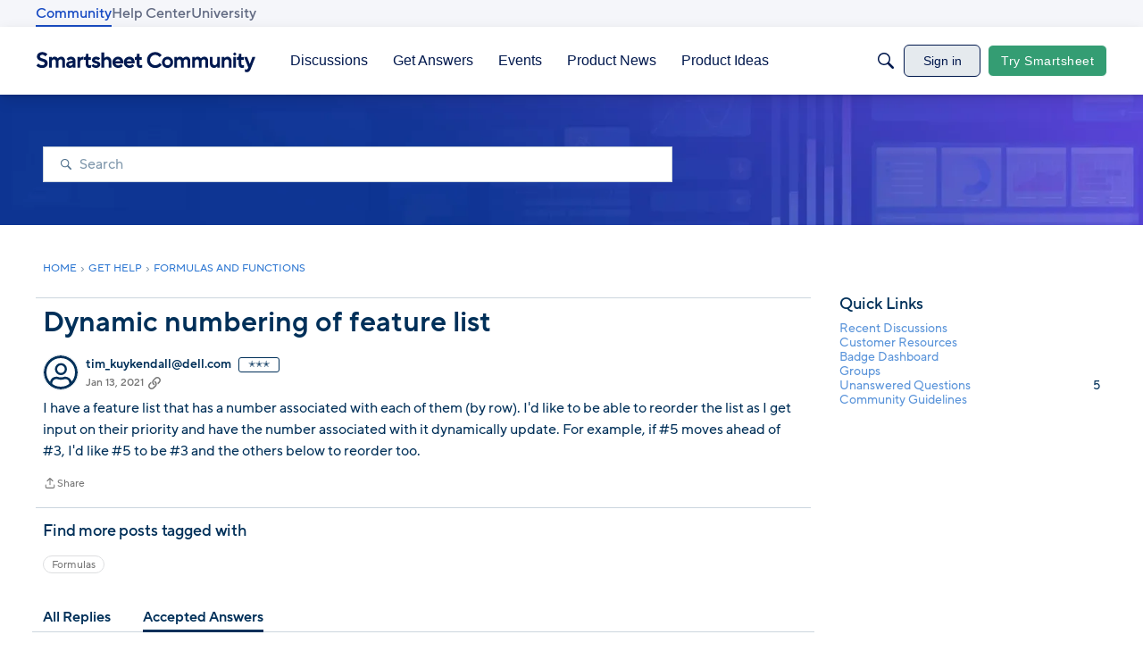

--- FILE ---
content_type: text/javascript; charset=utf-8
request_url: https://cdn.bizible.com/xdc.js?_biz_u=a78f68bb869248bfc7e41407bd108f40&_biz_h=-1719904874&cdn_o=a&jsVer=4.25.10.02
body_size: 218
content:
(function () {
    BizTrackingA.XdcCallback({
        xdc: "a78f68bb869248bfc7e41407bd108f40"
    });
})();
;
